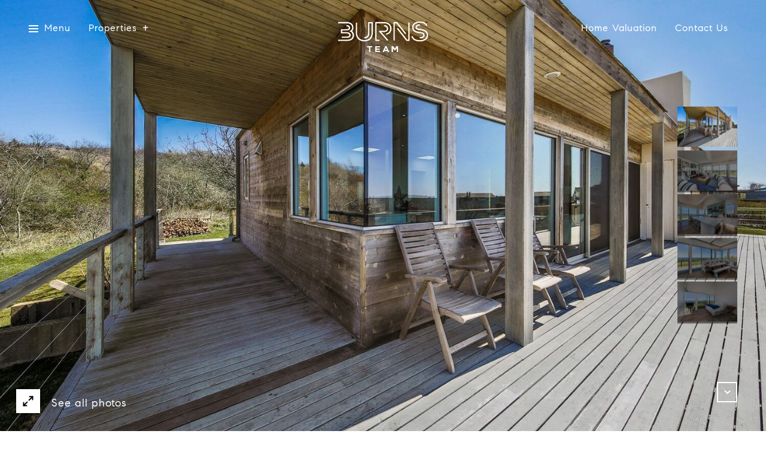

--- FILE ---
content_type: text/html
request_url: https://burnscompass.com/modals.html
body_size: 4454
content:
    <style>
        #modal-63c0cf89-4fd1-427d-bc53-b53a5dac784e .close{display:none;}#modal-63c0cf89-4fd1-427d-bc53-b53a5dac784e .modal-content{height:100%;padding:80px 70px;}@media (max-width: 768px){#modal-63c0cf89-4fd1-427d-bc53-b53a5dac784e .modal-content{padding:24px;}}#modal-63c0cf89-4fd1-427d-bc53-b53a5dac784e .modal-content .popup-modal__close{display:block;}#modal-63c0cf89-4fd1-427d-bc53-b53a5dac784e .popup-modal{width:-webkit-fit-content;width:-moz-fit-content;width:fit-content;max-width:100%;margin-left:auto;margin-right:auto;position:relative;}#modal-63c0cf89-4fd1-427d-bc53-b53a5dac784e .popup-modal.with-image{height:100%;}#modal-63c0cf89-4fd1-427d-bc53-b53a5dac784e .popup-modal .lp-btn{-webkit-flex-shrink:0;-ms-flex-negative:0;flex-shrink:0;}#modal-63c0cf89-4fd1-427d-bc53-b53a5dac784e .popup-modal .lp-text--subtitle{max-width:100%;}#modal-63c0cf89-4fd1-427d-bc53-b53a5dac784e .popup-modal__close{position:absolute;right:5px;top:5px;z-index:10;background-color:transparent;border:none;width:40px;height:40px;cursor:pointer;opacity:0.2;display:none;color:inherit;}#modal-63c0cf89-4fd1-427d-bc53-b53a5dac784e .popup-modal__close:before,#modal-63c0cf89-4fd1-427d-bc53-b53a5dac784e .popup-modal__close:after{display:block;content:'';position:absolute;width:20px;height:2px;background-color:currentColor;left:50%;top:50%;}#modal-63c0cf89-4fd1-427d-bc53-b53a5dac784e .popup-modal__close:before{-webkit-transform:translate(-50%, -50%) rotate(45deg);-moz-transform:translate(-50%, -50%) rotate(45deg);-ms-transform:translate(-50%, -50%) rotate(45deg);transform:translate(-50%, -50%) rotate(45deg);}#modal-63c0cf89-4fd1-427d-bc53-b53a5dac784e .popup-modal__close:after{-webkit-transform:translate(-50%, -50%) rotate(-45deg);-moz-transform:translate(-50%, -50%) rotate(-45deg);-ms-transform:translate(-50%, -50%) rotate(-45deg);transform:translate(-50%, -50%) rotate(-45deg);}#modal-63c0cf89-4fd1-427d-bc53-b53a5dac784e .popup-modal__container{margin-left:auto;margin-right:auto;position:relative;height:100%;}#modal-63c0cf89-4fd1-427d-bc53-b53a5dac784e .popup-modal__container--with-image{min-height:463px;}@media (max-width: 768px){#modal-63c0cf89-4fd1-427d-bc53-b53a5dac784e .popup-modal__container--with-image{-webkit-flex-direction:column;-ms-flex-direction:column;flex-direction:column;overflow-y:auto;}}#modal-63c0cf89-4fd1-427d-bc53-b53a5dac784e .popup-modal__container--with-image .popup-modal__scroll{-webkit-flex-direction:row;-ms-flex-direction:row;flex-direction:row;display:-webkit-box;display:-webkit-flex;display:-ms-flexbox;display:flex;height:100%;min-height:463px;}@media (max-width: 768px){#modal-63c0cf89-4fd1-427d-bc53-b53a5dac784e .popup-modal__container--with-image .popup-modal__scroll{-webkit-flex-direction:column;-ms-flex-direction:column;flex-direction:column;min-height:100%;height:auto;}}#modal-63c0cf89-4fd1-427d-bc53-b53a5dac784e .popup-modal__container--with-image .popup-modal__image{width:50%;object-fit:cover;display:block;-webkit-flex-shrink:0;-ms-flex-negative:0;flex-shrink:0;}@media (max-width: 768px){#modal-63c0cf89-4fd1-427d-bc53-b53a5dac784e .popup-modal__container--with-image .popup-modal__image{width:100%;height:322px;}}#modal-63c0cf89-4fd1-427d-bc53-b53a5dac784e .popup-modal__container--with-image .popup-modal__form-field{margin-left:0;width:100%;max-width:100%;}@media (max-width: 768px){#modal-63c0cf89-4fd1-427d-bc53-b53a5dac784e .popup-modal__container--with-image .popup-modal__form-field{max-width:415px;}}#modal-63c0cf89-4fd1-427d-bc53-b53a5dac784e .popup-modal__container--with-image .popup-modal__title-group{text-align:left;}#modal-63c0cf89-4fd1-427d-bc53-b53a5dac784e .popup-modal__container--with-image .popup-modal__form{width:100%;}#modal-63c0cf89-4fd1-427d-bc53-b53a5dac784e .popup-modal__container--with-image .popup-modal__form.success{width:100%;}#modal-63c0cf89-4fd1-427d-bc53-b53a5dac784e .popup-modal__container--with-image .popup-modal__form-group{width:50%;padding-left:130px;padding-right:130px;}@media (max-width: 1200px){#modal-63c0cf89-4fd1-427d-bc53-b53a5dac784e .popup-modal__container--with-image .popup-modal__form-group{width:100%;padding:30px 50px;}}@media (max-width: 768px){#modal-63c0cf89-4fd1-427d-bc53-b53a5dac784e .popup-modal__container--with-image .popup-modal__form-group{width:100%;padding:20px;}}#modal-63c0cf89-4fd1-427d-bc53-b53a5dac784e .popup-modal__container--with-image .popup-modal__form-scroll{display:-webkit-box;display:-webkit-flex;display:-ms-flexbox;display:flex;-webkit-box-pack:start;-ms-flex-pack:start;-webkit-justify-content:flex-start;justify-content:flex-start;-webkit-align-items:flex-start;-webkit-box-align:flex-start;-ms-flex-align:flex-start;align-items:flex-start;-webkit-flex-direction:column;-ms-flex-direction:column;flex-direction:column;margin-top:auto;margin-bottom:auto;}@media (max-width: 768px){#modal-63c0cf89-4fd1-427d-bc53-b53a5dac784e .popup-modal__container--with-image .popup-modal__form-scroll{width:100%;padding:20px;min-height:auto;overflow-y:unset;}}#modal-63c0cf89-4fd1-427d-bc53-b53a5dac784e .popup-modal__title-group{margin-left:0;margin-right:0;}#modal-63c0cf89-4fd1-427d-bc53-b53a5dac784e .popup-modal__scroll{max-height:100%;overflow-y:auto;}#modal-63c0cf89-4fd1-427d-bc53-b53a5dac784e .popup-modal__form{text-align:center;max-width:100%;width:860px;display:-webkit-box;display:-webkit-flex;display:-ms-flexbox;display:flex;-webkit-flex-direction:column;-ms-flex-direction:column;flex-direction:column;-webkit-box-pack:center;-ms-flex-pack:center;-webkit-justify-content:center;justify-content:center;position:relative;margin-bottom:0;height:100%;margin-left:auto;margin-right:auto;}#modal-63c0cf89-4fd1-427d-bc53-b53a5dac784e .popup-modal__form-group{padding:80px;width:100%;overflow-y:auto;display:-webkit-box;display:-webkit-flex;display:-ms-flexbox;display:flex;}@media (max-width: 768px){#modal-63c0cf89-4fd1-427d-bc53-b53a5dac784e .popup-modal__form-group{padding:30px;overflow-y:unset;}}#modal-63c0cf89-4fd1-427d-bc53-b53a5dac784e .popup-modal__form-scroll{width:100%;}#modal-63c0cf89-4fd1-427d-bc53-b53a5dac784e .popup-modal__form-field{max-width:415px;margin-left:auto;margin-right:auto;}#modal-63c0cf89-4fd1-427d-bc53-b53a5dac784e .popup-modal__input{width:100%;margin-bottom:0;}#modal-63c0cf89-4fd1-427d-bc53-b53a5dac784e .popup-modal .thank-you{display:none;padding:80px;width:100vw;max-width:100%;-webkit-flex-direction:column;-ms-flex-direction:column;flex-direction:column;-webkit-box-pack:center;-ms-flex-pack:center;-webkit-justify-content:center;justify-content:center;-webkit-align-items:center;-webkit-box-align:center;-ms-flex-align:center;align-items:center;}@media (max-width: 768px){#modal-63c0cf89-4fd1-427d-bc53-b53a5dac784e .popup-modal .thank-you{padding:30px;}}#modal-63c0cf89-4fd1-427d-bc53-b53a5dac784e .popup-modal .success .thank-you{display:-webkit-box;display:-webkit-flex;display:-ms-flexbox;display:flex;}#modal-63c0cf89-4fd1-427d-bc53-b53a5dac784e .popup-modal .success .popup-modal__form-scroll{display:none;}#modal-63c0cf89-4fd1-427d-bc53-b53a5dac784e .popup-modal .success .popup-modal__image{display:none;}#modal-63c0cf89-4fd1-427d-bc53-b53a5dac784e .popup-modal .success .popup-modal__form-group{display:none;}#modal-63c0cf89-4fd1-427d-bc53-b53a5dac784e .popup-modal .popup-modal__container--with-image .success .popup-modal__scroll{display:none;}#modal-63c0cf89-4fd1-427d-bc53-b53a5dac784e .lp-h-pot{width:1px;}
    </style>
    <script type="text/javascript">
        window.luxuryPresence._modalIncludes = {"modals":[{"modalId":"63c0cf89-4fd1-427d-bc53-b53a5dac784e","websiteId":"c9e74917-a708-4a65-af48-e6014279e562","templateId":null,"elementId":"9764c7e9-5f8d-4612-b0cd-613fa57f86bf","name":"Email Sign Up Modal with Image","displayOrder":0,"formValues":{"image":{"id":"062b6d05-df9d-46a8-89b7-bb597517ae49","alt":null,"bytes":219436,"width":1920,"format":"jpg","height":1200,"pngUrl":"","shared":true,"curated":false,"duration":null,"largeUrl":"https://media-production.lp-cdn.com/cdn-cgi/image/format=auto,quality=85/https://media-production.lp-cdn.com/media/tvwnurf4l6ax4bltoynr","smallUrl":"https://media-production.lp-cdn.com/cdn-cgi/image/format=auto,quality=85,fit=scale-down,width=960/https://media-production.lp-cdn.com/media/tvwnurf4l6ax4bltoynr","authorUrl":null,"createdAt":"2024-02-13T12:50:02.793Z","mediumUrl":"https://media-production.lp-cdn.com/cdn-cgi/image/format=auto,quality=85,fit=scale-down,width=1280/https://media-production.lp-cdn.com/media/tvwnurf4l6ax4bltoynr","sourceUrl":null,"updatedAt":"2024-02-13T12:50:02.793Z","xLargeUrl":"https://media-production.lp-cdn.com/cdn-cgi/image/format=auto,quality=85/https://media-production.lp-cdn.com/media/tvwnurf4l6ax4bltoynr","__typename":"Media","altTagText":null,"authorName":null,"sourceName":"r2","xxLargeUrl":"https://media-production.lp-cdn.com/cdn-cgi/image/format=auto,quality=85/https://media-production.lp-cdn.com/media/tvwnurf4l6ax4bltoynr","description":null,"displayName":"5","originalUrl":"https://media-production.lp-cdn.com/cdn-cgi/image/format=auto,quality=85/https://media-production.lp-cdn.com/media/tvwnurf4l6ax4bltoynr","resourceType":"image","thumbnailUrl":"https://media-production.lp-cdn.com/cdn-cgi/image/format=auto,quality=85,fit=scale-down,width=320/https://media-production.lp-cdn.com/media/tvwnurf4l6ax4bltoynr","originalFileName":"5","cloudinaryPublicId":"tvwnurf4l6ax4bltoynr"},"title":"Get Access to Exclusive Listings","subheader":"<p>Say goodbye to endless searching. Get listings tailored to your dream home criteria sent directly to your inbox!</p>","buttonText":"Submit","buttonStyle":"button-style-1","backgroundType":{"bgType":"SOLID","bgColor":"#ffffff","bgImage":"https://media-production.lp-cdn.com/media/ad2165a7-81f8-48fe-b96f-af48d8260a76","bgVideo":"https://luxuryp.s3.amazonaws.com/video/4ktguf3j1dfhigo4eboe9uaor.mp4","opacity":0,"fontColor":"#000000","overlayColor":"rgba(0, 0, 0, 0)","bgVideoPoster":null},"TCRBusinessName":"","secondaryButton":{"path":"/home-search/listings","show":true,"type":"LINK","content":"View all properties"},"success-message":"Thank You!","success-description":"Stay tuned for tailored listings.","RedirectAfterFormSubmissionURL":""},"customHtmlMarkdown":null,"customCss":null,"sourceResource":null,"sourceVariables":{},"pageSpecific":false,"trigger":"TIMER","backgroundColor":"rgba(0,0,0,.92)","colorSettings":{},"timerDelay":10000,"lastUpdatingUserId":"862df6dc-25f7-410c-8e3b-3983657ec2f8","lastUpdateHash":"8b59c4d8-af52-5744-a462-627cd083ee6a","createdAt":"2024-11-01T00:51:23.352Z","updatedAt":"2025-01-07T22:43:23.634Z","mediaMap":{},"created_at":"2024-11-01T00:51:23.352Z","updated_at":"2025-01-07T22:43:23.634Z","deleted_at":null,"pages":[]}]};

        const {loadJs, loadCss, jsLibsMap} = window.luxuryPresence.libs;

        const enabledLibsMap = {
            enableParollerJs: 'paroller',
            enableIonRangeSlider: 'ionRangeSlider',
            enableSplide: 'splide',
            enableWowJs: 'wow',
            enableJquery: 'jquery',
            enableSlickJs: 'slick',
        };
        const requiredLibs = [];
                requiredLibs.push(enabledLibsMap['enableWowJs']);
                requiredLibs.push(enabledLibsMap['enableSlickJs']);
                requiredLibs.push(enabledLibsMap['enableParollerJs']);
                requiredLibs.push(enabledLibsMap['enableIonRangeSlider']);
                requiredLibs.push(enabledLibsMap['enableJquery']);
                requiredLibs.push(enabledLibsMap['enableSplide']);

        const loadScriptAsync = (url) => {
            return new Promise((resolve, reject) => {
                loadJs(url, resolve);
            });
        };

        const loadDependencies = async (libs) => {
            for (const lib of libs) {
                const libConfig = jsLibsMap[lib];
                if (libConfig && !libConfig.isLoaded) {

                    if (libConfig.requires) {
                        await loadDependencies(libConfig.requires);
                    }

                    await loadScriptAsync(libConfig.jsSrc);
                    if (libConfig.cssSrc) {
                        loadCss(libConfig.cssSrc);
                    }

                    libConfig.isLoaded = true;
                }
            }
        };


        const initializeModalScripts = () => {
                try {
(function init(sectionDomId) {
  var section = $('#' + sectionDomId);
  section.find('.popup-modal').on('click', function (e) {
    e.stopPropagation();
    return;
  });
  section.on('click', function () {
    window.lpUI.hideModal(sectionDomId);
  });
  $('#' + sectionDomId).on('lpui-show', function () {
    window.lpUI.requestScrollLock(sectionDomId);
  });
  const form = $("#" + sectionDomId).find("form");
  const redirectLink = $('#' + sectionDomId + ' .redirect-link');
  form.on("reset", function () {
    redirectPage(redirectLink);
  });
  function redirectPage(link) {
    if (link.length) {
      const rawHref = link.attr('href');
      link.attr('href', setHttp(rawHref));
      link[0].click();
    }
  }
  function setHttp(link) {
    if (link.search(/^http[s]?\:\/\/|\//) == -1) {
      link = 'http://' + link;
    }
    return link;
  }
})('modal-63c0cf89-4fd1-427d-bc53-b53a5dac784e', 'undefined');
} catch(e) {
console.log(e);
}
        };

        // Dynamically load all required libraries and execute modal scripts
        (async () => {
            try {
                await loadDependencies(requiredLibs);
                initializeModalScripts();
            } catch (error) {
                console.error("Error loading libraries: ", error);
            }
        })();
    </script>
        <div id="modal-63c0cf89-4fd1-427d-bc53-b53a5dac784e" class="modal "
            data-el-id="9764c7e9-5f8d-4612-b0cd-613fa57f86bf"
            style="background-color: rgba(0,0,0,.92);"
            >
            <div class="modal-content">
                <div class="popup-modal with-image redesign">
        
          <div class="popup-modal__container popup-modal__container--with-image">
        
        
            <form class="popup-modal__form " data-type="contact-form" style="background: #ffffff; color: #000000">
              <button type="button" class="popup-modal__close close"></button>
              <div class="popup-modal__scroll">
                <img src="https://media-production.lp-cdn.com/cdn-cgi/image/format=auto,quality=85,fit=scale-down,width=1280/https://media-production.lp-cdn.com/media/tvwnurf4l6ax4bltoynr" srcset="https://media-production.lp-cdn.com/cdn-cgi/image/format=auto,quality=85,fit=scale-down,width=320/https://media-production.lp-cdn.com/media/tvwnurf4l6ax4bltoynr 320w, https://media-production.lp-cdn.com/cdn-cgi/image/format=auto,quality=85,fit=scale-down,width=960/https://media-production.lp-cdn.com/media/tvwnurf4l6ax4bltoynr 960w, https://media-production.lp-cdn.com/cdn-cgi/image/format=auto,quality=85,fit=scale-down,width=1280/https://media-production.lp-cdn.com/media/tvwnurf4l6ax4bltoynr 1280w, https://media-production.lp-cdn.com/cdn-cgi/image/format=auto,quality=85/https://media-production.lp-cdn.com/media/tvwnurf4l6ax4bltoynr 1920w" alt="image" sizes="(max-width: 768px) 100vw, 50vw" class="popup-modal__image">
                <div class="popup-modal__form-group">
                  
                    <div class="popup-modal__form-scroll">
        
                    <div class="lp-title-group popup-modal__title-group">
                      <h2 class="lp-h2">Get Access to Exclusive Listings</h2>
                      <div class="lp-h4 lp-text--subtitle lp-pre-line"><p>Say goodbye to endless searching. Get listings tailored to your dream home criteria sent directly to your inbox!</p></div>
                    </div>
        
                    <div class="popup-modal__form-field">
                      <input id="mp-email" name="email" type="email" class="lp-input popup-modal__input" placeholder="Email" required pattern="[a-zA-Z0-9.!#$%&amp;’*+/=?^_`{|}~-]+@[a-zA-Z0-9-]+(?:\.[a-zA-Z0-9-]+)+">
                      <input type="hidden" name="source" value="NEWSLETTER_SIGNUP">
                      <input id="mp-middleName" name="middleName" value="" autocomplete="off" tabindex="-1" class="lp-h-pot">
                    </div>
                    <div class="lp-disclaimer">  <label style='display: none;' for='-termsAccepted'>Opt In/Disclaimer Consent:</label>
          <label class='lp-tcr-content'>
            <span class='lp-tcr-checkbox'>
              <input
                type='checkbox'
                id='-termsAccepted'
                name='termsAccepted'
                oninvalid="this.setCustomValidity('Please accept the terms and conditions')"
                oninput="this.setCustomValidity('')"
                required
              /></span>
            <span class='lp-tcr-message'>
              
                I agree to be contacted by
                Ryan Burns
                via call, email, and text for real estate services. To opt out, you can reply 'stop' at any time or reply 'help' for assistance. 
                You can also click the unsubscribe link in the emails. Message and data rates may apply. Message frequency may vary.
                <a href='/terms-and-conditions' target='_blank'>Privacy Policy</a>.
            </span>
          </label>
        </div>
                    <button class="lp-btn lp-btn--dark lp-btn--outline lp-btn--mob-full-width button-style-1" type="submit">Submit</button>
                  </div>
        
                </div>
              </div>
        
              <div class="thank-you wide">
                <div class="lp-title-group">
                  <h2 class="lp-h2">Thank You!</h2>
                  <p class="lp-pre-line lp-h4">Stay tuned for tailored listings.</p>
                </div>
                        <a
                            href="/home-search/listings"
                            
                            class="lp-btn lp-btn--dark lp-btn--outline lp-btn--mob-full-width"
                            
                            
                            
                            
                            
                            >
                                    View all properties
                            </a>
              </div>
            </form>
            
          </div>
        </div>
            </div>
            <button class="close lp-close" type="button" aria-label="close modal">
                <span class="lp-close-icon" aria-hidden="true"></span>
            </button>
        </div><script>(function(){function c(){var b=a.contentDocument||a.contentWindow.document;if(b){var d=b.createElement('script');d.innerHTML="window.__CF$cv$params={r:'9c4aedf908e8c6f8',t:'MTc2OTU0NTAwNS4wMDAwMDA='};var a=document.createElement('script');a.nonce='';a.src='/cdn-cgi/challenge-platform/scripts/jsd/main.js';document.getElementsByTagName('head')[0].appendChild(a);";b.getElementsByTagName('head')[0].appendChild(d)}}if(document.body){var a=document.createElement('iframe');a.height=1;a.width=1;a.style.position='absolute';a.style.top=0;a.style.left=0;a.style.border='none';a.style.visibility='hidden';document.body.appendChild(a);if('loading'!==document.readyState)c();else if(window.addEventListener)document.addEventListener('DOMContentLoaded',c);else{var e=document.onreadystatechange||function(){};document.onreadystatechange=function(b){e(b);'loading'!==document.readyState&&(document.onreadystatechange=e,c())}}}})();</script>

--- FILE ---
content_type: text/html; charset=utf-8
request_url: https://bss.luxurypresence.com/buttons/googleOneTap?companyId=b08209a0-8301-4fa5-b729-c332ad51bbff&websiteId=c9e74917-a708-4a65-af48-e6014279e562&pageId=9fde38c4-7543-4959-9e3e-cee519727208&sourceUrl=https%3A%2F%2Fburnscompass.com%2Fproperties%2F52-startop-drive-montauk-ny-11954-usa&pageMeta=%7B%22sourceResource%22%3A%22properties%22%2C%22pageElementId%22%3A%2248262092-65c9-466a-96ed-17f01ecc4e36%22%2C%22pageQueryVariables%22%3A%7B%22property%22%3A%7B%22id%22%3A%2248262092-65c9-466a-96ed-17f01ecc4e36%22%7D%2C%22properties%22%3A%7B%22relatedNeighborhoodPropertyId%22%3A%2248262092-65c9-466a-96ed-17f01ecc4e36%22%2C%22sort%22%3A%22salesPrice%22%7D%2C%22neighborhood%22%3A%7B%22id%22%3A%2291987789-e1b3-4508-9a32-32d70259bd2c%22%7D%2C%22pressReleases%22%3A%7B%22propertyId%22%3A%2248262092-65c9-466a-96ed-17f01ecc4e36%22%7D%7D%7D
body_size: 2893
content:
<style>
  html, body {margin: 0; padding: 0;}
</style>
<script src="https://accounts.google.com/gsi/client" async defer></script>
<script>
const parseURL = (url) => {
    const a = document.createElement('a');
    a.href = url;
    return a.origin;
}

const login = (token, provider, source)  => {
  const origin = (window.location != window.parent.location)
    ? parseURL(document.referrer)
    : window.location.origin;  
  const xhr = new XMLHttpRequest();
  xhr.responseType = 'json';
  xhr.onreadystatechange = function() {
    if (xhr.readyState === 4) {
      const response = xhr.response;
      const msg = {
        event: response.status,
        provider: provider,
        source: source,
        token: token
      }
      window.parent.postMessage(msg, origin);
    }
  }
  xhr.withCredentials = true;
  xhr.open('POST', `${origin}/api/v1/auth/login`, true);
  xhr.setRequestHeader("Content-Type", "application/json;charset=UTF-8");
  xhr.send(JSON.stringify({
    token,
    provider,
    source,
    websiteId: 'c9e74917-a708-4a65-af48-e6014279e562',
    companyId: 'b08209a0-8301-4fa5-b729-c332ad51bbff',
    pageId: '9fde38c4-7543-4959-9e3e-cee519727208',
    sourceUrl: 'https://burnscompass.com/properties/52-startop-drive-montauk-ny-11954-usa',
    pageMeta: '{"sourceResource":"properties","pageElementId":"48262092-65c9-466a-96ed-17f01ecc4e36","pageQueryVariables":{"property":{"id":"48262092-65c9-466a-96ed-17f01ecc4e36"},"properties":{"relatedNeighborhoodPropertyId":"48262092-65c9-466a-96ed-17f01ecc4e36","sort":"salesPrice"},"neighborhood":{"id":"91987789-e1b3-4508-9a32-32d70259bd2c"},"pressReleases":{"propertyId":"48262092-65c9-466a-96ed-17f01ecc4e36"}}}',
    utm: '',
    referrer: ''
  }));
}

function getExpirationCookie(expiresInMiliseconds) {
  const tomorrow  = new Date(Date.now() + expiresInMiliseconds); // The Date object returns today's timestamp
  return `burnscompass.com-SID=true; expires=${tomorrow.toUTCString()}; path=/; Secure; SameSite=None`;
}

function handleCredentialResponse(response) {
  document.cookie = getExpirationCookie(24 * 60 * 60 * 1000); // 1 day
  login(response.credential, 'GOOGLE', 'GOOGLE_SIGN_ON');
}

function handleClose() {
  const msg = {
    event: 'cancel',
    provider: 'GOOGLE',
    source: 'GOOGLE_SIGN_ON'
  }
  const origin = (window.location != window.parent.location)
    ? parseURL(document.referrer)
    : window.location.origin;
  window.parent.postMessage(msg, origin);
  document.cookie = getExpirationCookie(2 * 60 * 60 * 1000); // 2 hours
}

</script>
<div id="g_id_onload"
  data-client_id="673515100752-7s6f6j0qab4skl22cjpp7eirb2rjmfcg.apps.googleusercontent.com"
  data-callback="handleCredentialResponse"
  data-intermediate_iframe_close_callback="handleClose"
  data-state_cookie_domain = "burnscompass.com"
  data-allowed_parent_origin="https://burnscompass.com"
  data-skip_prompt_cookie="burnscompass.com-SID"
  data-cancel_on_tap_outside="false"
></div>